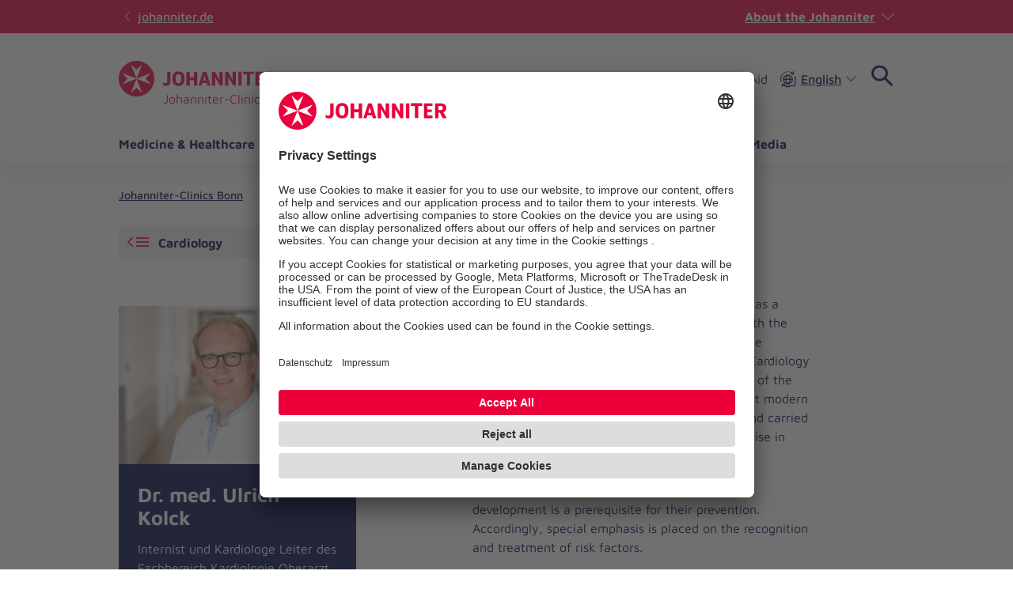

--- FILE ---
content_type: text/html; charset=utf-8
request_url: https://www.johanniter.de/en/the-johanniter-clinics/johanniter-clinics-bonn/medicine-healthcare/cardiology/
body_size: 11190
content:
<!DOCTYPE html>
<html lang="en" class="no-js">
<head>

<meta charset="utf-8">
<!-- 
	coding.powerful.systems. CPS GmbH - www.cps-it.de

	This website is powered by TYPO3 - inspiring people to share!
	TYPO3 is a free open source Content Management Framework initially created by Kasper Skaarhoj and licensed under GNU/GPL.
	TYPO3 is copyright 1998-2026 of Kasper Skaarhoj. Extensions are copyright of their respective owners.
	Information and contribution at https://typo3.org/
-->



<title>Cardiology</title>
<meta http-equiv="x-ua-compatible" content="ie=edge">
<meta name="generator" content="TYPO3 CMS">
<meta name="description" content="The Department of Cardiology deals with the structure and function of the heart and the circulatory system.">
<meta name="robots" content="index, follow">
<meta name="viewport" content="width=device-width, initial-scale=1.0">
<meta name="twitter:card" content="summary">
<meta name="rights" content="Website">
<meta name="contact" content="Website">
<meta name="revisit-after" content="5">
<meta name="compatible" content="ie=edge">
<meta name="apple-mobile-web-app-capable" content="yes">
<meta name="apple-mobile-web-app-status-bar-style" content="black">
<meta name="apple-mobile-web-app-title" content="App Title">
<meta name="msapplication-tilecolor" content="#ffffff">
<meta name="theme-color" content="#ffffff">
<meta name="google-site-verification" content="aRSRpm2P1ywB2ML6KYx1A25-bq_BstmddLdohkEL9NM">


<link rel="stylesheet" href="/typo3temp/assets/compressed/merged-4158951d9555f93f903a1103084e4aee.css?1769090509" media="all">




<script>
/*<![CDATA[*/
/*TS_inlineJS*/
            var htmlElement = document.documentElement;
            htmlElement.classList.remove('no-js');
            htmlElement.classList.add('js');

            window.projectSettings = {
                config: {
                    system:{ code: 'live' },
                    menu:{ url: 'https://www.johanniter.de/en/the-johanniter-clinics/johanniter-clinics-bonn/mobile_nav.html', current: 7678 }
                
                 }
            }
            

/*]]>*/
</script>

<link rel="preconnect" href="//app.usercentrics.eu">
            <link rel="preconnect" href="//api.usercentrics.eu">
            <link rel="preconnect" href="//privacy-proxy.usercentrics.eu">
            <link rel="preload" href="//app.usercentrics.eu/browser-ui/latest/loader.js" as="script">
            <link rel="preload" href="//privacy-proxy.usercentrics.eu/latest/uc-block.bundle.js" as="script">            <script id="usercentrics-cmp" src="https://app.usercentrics.eu/browser-ui/latest/loader.js" data-settings-id="JkIaPQ9CN" async></script>
            <script type="application/javascript" src="https://privacy-proxy.usercentrics.eu/latest/uc-block.bundle.js"></script>
            <script>
                uc.blockElements({
                  'S1pcEj_jZX': '.gmaps-container', // google maps
                  'BJz7qNsdj-7': '.c-iframe-video' // YouTube
                });
                uc.deactivateBlocking([
                ]);
            </script>            <!-- Google Tag Manager -->
            <script type="text/plain" data-usercentrics="Google Tag Manager">(function(w,d,s,l,i){w[l]=w[l]||[];w[l].push({'gtm.start':
            new Date().getTime(),event:'gtm.js'});var f=d.getElementsByTagName(s)[0],
            j=d.createElement(s),dl=l!='dataLayer'?'&l='+l:'';j.async=true;j.src=
            'https://www.googletagmanager.com/gtm.js?id='+i+dl;f.parentNode.insertBefore(j,f);
            })(window,document,'script','dataLayer','GTM-NX5SBT');</script>
            <!-- End Google Tag Manager -->            <script> (function(h,o,t,j,a,r){ h.hj=h.hj||function(){(h.hj.q=h.hj.q||[]).push(arguments)}; h._hjSettings={hjid:5275270,hjsv:6}; a=o.getElementsByTagName('head')[0]; r=o.createElement('script');r.async=1; r.src=t+h._hjSettings.hjid+j+h._hjSettings.hjsv; a.appendChild(r); })(window,document,'https://static.hotjar.com/c/hotjar-','.js?sv='); </script><script>var iconFile = "/_assets/bd25807df72cd806a96dd106cb76dd59/Icons/search-lupe.svg";</script>            <link rel="stylesheet" type="text/css" href="https://assets.eu.sitescdn.net/answers-search-bar/v1.6/answers.css"/>
            <script src="https://assets.eu.sitescdn.net/answers-search-bar/v1.6/answerstemplates.compiled.min.js"></script>            <script>
                function initAnswers() {
                    ANSWERS.init({
                        apiKey: "04384692b57bced50f0796a99ec41c75",experienceKey: "johanniter-kliniken-search",experienceVersion: "PRODUCTION",                        locale: "de",
                        cloudRegion: "eu",
                        businessId: "100004534",
                        templateBundle: TemplateBundle.default,
                        onReady: function() {
                            ANSWERS.addComponent("SearchBar", {
                                container: ".yext-search-form",
                                name: "search-bar",redirectUrl: "/johanniter-kliniken/suche",                                placeholderText: "Suchbegriff eingeben",
                                customIconUrl: iconFile
                            });
                            ANSWERS.addComponent("SearchBar", {
                                container: ".yext-search-form-mobile",
                                name: "search-bar-mobile",redirectUrl: "/johanniter-kliniken/suche",                                placeholderText: "Suchbegriff eingeben",
                                customIconUrl: iconFile
                            });                        },
                    });
                }
            </script>
            <script src="https://assets.eu.sitescdn.net/answers-search-bar/v1.6/answers.min.js" onload="initAnswers()" defer></script>            <script async src="https://access.eye-able.com/configs/www.johanniter.de.js"></script>            <link rel="shortcut icon" href="/_assets/bd25807df72cd806a96dd106cb76dd59/Icons/favicon.ico" type="image/x-icon">
            <link rel="apple-touch-icon" sizes="180x180" href="/_assets/bd25807df72cd806a96dd106cb76dd59/Icons/apple-touch-icon.png">
            <link rel="icon" type="image/png" sizes="32x32" href="/_assets/bd25807df72cd806a96dd106cb76dd59/Icons/favicon-32x32.png">
            <link rel="icon" type="image/png" sizes="16x16" href="/_assets/bd25807df72cd806a96dd106cb76dd59/Icons/favicon-16x16.png">
            <link rel="manifest" href="/site.webmanifest">
            <link rel="mask-icon" href="/_assets/bd25807df72cd806a96dd106cb76dd59/Icons/safari-pinned-tab.svg" color="#eb003c">
            <link rel="preload" href="/fe-assets/joh/base/fonts/maven-pro/maven-pro-v32-latin-regular.woff2" as="font" type="font/woff2" crossorigin="anonymous">
            <link rel="preload" href="/fe-assets/joh/base/fonts/maven-pro/maven-pro-v32-latin-500.woff2" as="font" type="font/woff2" crossorigin="anonymous">
            <link rel="preload" href="/fe-assets/joh/base/fonts/maven-pro/maven-pro-v32-latin-700.woff2" as="font" type="font/woff2" crossorigin="anonymous">
<link rel="canonical" href="https://www.johanniter.de/en/the-johanniter-clinics/johanniter-clinics-bonn/medicine-healthcare/cardiology/"/>

<link rel="alternate" hreflang="de-DE" href="https://www.johanniter.de/johanniter-kliniken/johanniter-kliniken-bonn/medizin-pflege/allgemeine-innere-medizin-waldkrankenhaus/kardiologie/"/>
<link rel="alternate" hreflang="en-US" href="https://www.johanniter.de/en/the-johanniter-clinics/johanniter-clinics-bonn/medicine-healthcare/cardiology/"/>
<link rel="alternate" hreflang="x-default" href="https://www.johanniter.de/johanniter-kliniken/johanniter-kliniken-bonn/medizin-pflege/allgemeine-innere-medizin-waldkrankenhaus/kardiologie/"/>
<script type="application/ld+json" id="ext-schema-jsonld">{"@context":"https://schema.org/","@type":"BreadcrumbList","itemListElement":[{"@type":"ListItem","item":{"@type":"WebPage","@id":"https://www.johanniter.de/en/the-johanniter-clinics/johanniter-clinics-bonn/"},"name":"Johanniter-Clinics Bonn","position":"1"},{"@type":"ListItem","item":{"@type":"WebPage","@id":"https://www.johanniter.de/en/the-johanniter-clinics/johanniter-clinics-bonn/medicine-healthcare/"},"name":"Medicine & Healthcare","position":"2"},{"@type":"ListItem","item":{"@type":"WebPage","@id":"https://www.johanniter.de/en/the-johanniter-clinics/johanniter-clinics-bonn/medicine-healthcare/general-internal-medicine-waldkrankenhaus/"},"name":"General Internal Medicine Waldkrankenhaus","position":"3"},{"@type":"ListItem","item":{"@type":"WebPage","@id":"https://www.johanniter.de/en/the-johanniter-clinics/johanniter-clinics-bonn/medicine-healthcare/cardiology/"},"name":"Cardiology","position":"4"}]}</script>
</head>
<body id="pageId_7678">

<div class="c-app page-layout-2col" id="top">
    

    
    <header class="c-header c-header--subsites js-header">
        <div class="c-header__wrapper">
            <div class="c-header__top">
                <div class="c-header__center-wrap">
                    <a href="https://www.johanniter.de/" target="_blank" title="back to the Johanniter home page" class="c-link u-icon u-icon:left u-icon--arrow-left u-icon--animate">
                        johanniter.de
                    </a>
                    <button class="c-about-trigger   c-link   u-icon u-icon:right u-icon--arrow-down   js-about-trigger"
                        type="button"
                        aria-expanded="false"
                    >
                        About the Johanniter
                    </button>
                </div>
            </div>

            <div class="c-header__body">
                <div class="c-header__center-wrap">
                    
    <div class="c-header__logo">
        <a href="/en/the-johanniter-clinics/johanniter-clinics-bonn/" title="back to the Johanniter home page" class="c-logo">

            
                    
                            
    <span class="c-logo__item c-logo__item--logo">
        
    <svg version="1.1" xmlns="http://www.w3.org/2000/svg" xmlns:xlink="http://www.w3.org/1999/xlink" x="0" y="0" width="200" height="45" viewBox="0, 0, 200, 45">
        <g>
            <g>
                <path d="M55.98,30.695 L55.98,27.104 C56.653,27.574 57.152,27.871 57.592,28.092 C58.027,28.308 58.47,28.4 58.908,28.4 C60.455,28.4 61.278,27.565 61.278,26.002 L61.278,13.767 L65.366,13.767 L65.366,26.178 C65.366,28.112 64.844,29.505 63.801,30.354 C62.759,31.204 61.472,31.628 59.942,31.628 C58.63,31.628 57.308,31.317 55.98,30.695 M67.827,22.519 C67.827,16.254 70.671,13.41 75.426,13.41 C80.685,13.41 83.151,16.404 83.151,22.519 C83.151,29.062 80.258,31.628 75.527,31.628 C70.52,31.628 67.827,28.76 67.827,22.519 M78.902,22.519 C78.902,18.398 77.795,16.699 75.425,16.699 C73.185,16.699 72.051,18.475 72.051,22.519 C72.051,26.564 73.313,28.339 75.58,28.339 C77.795,28.339 78.902,26.666 78.902,22.519 M85.621,13.76 L89.673,13.76 L89.673,20.851 L95.107,20.851 L95.107,13.76 L99.184,13.76 L99.184,31.279 L95.107,31.279 L95.107,24.318 L89.673,24.318 L89.673,31.279 L85.621,31.279 z M116.144,31.278 L110.733,13.76 L106.431,13.76 L100.863,31.278 L104.58,31.278 L105.559,27.888 L111.1,27.888 L112.093,31.278 z M110.183,24.761 L106.462,24.761 L108.308,18.363 z M148.088,13.76 L148.088,31.279 L144.745,31.279 L138.603,20.615 L138.603,31.279 L134.55,31.279 L134.55,13.76 L138.314,13.76 L144.037,24.187 L144.037,13.76 z M131.36,13.76 L131.36,31.279 L128.02,31.279 L121.876,20.615 L121.876,31.279 L117.823,31.279 L117.823,13.76 L121.587,13.76 L127.309,24.187 L127.309,13.76 z M151.283,13.76 L155.332,13.76 L155.332,31.279 L151.283,31.279 z M161.946,16.835 L157.347,16.835 L157.347,13.76 L170.701,13.76 L170.701,16.835 L166.023,16.835 L166.023,31.278 L161.946,31.278 z M195.84,24.307 C196.919,23.958 197.817,23.392 198.444,22.423 C199.074,21.452 199.35,20.439 199.35,19.302 C199.35,17.466 198.797,16.084 197.697,15.157 C196.593,14.23 195.039,13.76 193.029,13.76 L186.01,13.76 L186.01,31.278 L190.036,31.278 L190.036,24.836 L191.814,24.836 L195.135,31.279 L199.98,31.279 z M192.788,21.661 L190.036,21.661 L190.036,16.837 L192.971,16.837 C193.578,16.837 194.235,16.996 194.651,17.412 C195.036,17.795 195.229,18.455 195.229,19.19 C195.229,20.771 194.415,21.661 192.788,21.661 M172.667,31.279 L182.973,31.279 L182.973,28.2 L176.718,28.2 L176.718,24.058 L181.949,24.058 L181.949,20.953 L176.718,20.953 L176.718,16.837 L182.973,16.837 L182.973,13.76 L172.667,13.76 z M44.98,22.499 C44.98,34.914 34.915,44.979 22.5,44.979 C10.085,44.979 0.02,34.914 0.02,22.499 C0.02,10.084 10.085,0.019 22.5,0.019 C34.915,0.019 44.98,10.084 44.98,22.499" fill="#EB003C"/>
                <path d="M22.5,22.499 L4.327,15.428 L11.171,22.499 L4.327,29.571 z M22.5,22.499 L40.673,29.571 L33.829,22.499 L40.673,15.428 z M22.5,22.499 L15.429,40.673 L22.5,33.828 L29.571,40.673 z M22.5,22.499 L29.571,4.326 L22.5,11.17 L15.429,4.326 z" fill="#FFFFFF"/>
            </g>
        </g>
    </svg>

    </span>
    <span class="c-logo__item c-logo__item--figurative-mark">
        
    <svg xmlns="http://www.w3.org/2000/svg" viewBox="0 0 32 32" width="32" height="32"><path d="M16 0a16 16 0 1016 16A16 16 0 0016 0" fill="#eb003c"/><path d="M21.07 29L16 24.09 10.77 29 16 16 3 21.14 8 16l-5-5.12L16 16 10.77 3.07 16 8l5.07-5L16 16l13-5.1-5 5.1 5 5.17L16 16z" fill="#fff"/></svg>

    </span>
    
         <span class="c-logo__orga">
            
    Johanniter-Clinics Bonn

        </span>
    

                        
                
        </a>
    </div>

                    

        <nav class="c-menu-service c-menu-service--top" aria-label="Service-Navigation">
            <ul class="c-menu-service__list">
                
                    <li class="c-menu-service__item">
                        
        
                <a href="/en/the-johanniter-clinics/johanniter-clinics-bonn/career/" title="Career" class="c-menu-service__link"> Career </a>
            
    
                    </li>
                
                    <li class="c-menu-service__item">
                        
        
                <a href="/en/the-johanniter-clinics/johanniter-clinics-bonn/contact/" title="Contact" class="c-menu-service__link"> Contact </a>
            
    
                    </li>
                
                    <li class="c-menu-service__item">
                        
        
                <a href="/en/the-johanniter-clinics/johanniter-clinics-bonn/welcome-to-the-johanniter-clinics-bonn/donate-to-the-johanniter-clinics-bonn/" title="Donate" class="c-menu-service__link"> Donate </a>
            
    
                    </li>
                
                    <li class="c-menu-service__item">
                        
        
                <a href="/en/the-johanniter-clinics/johanniter-clinics-bonn/welcome-to-the-johanniter-clinics-bonn/" title="About us" class="c-menu-service__link"> About us </a>
            
    
                    </li>
                
                
                    
        <li class="c-menu-service__item">
            <a href="#" class="c-menu-service__link u-icon u-icon:left u-icon--accessibility-human eyeAble_customToolOpenerClass" title="Visual Aid" aria-label="Visual Aid"> Visual Aid </a>
        </li>
    
                
                

        
                <li class="c-menu-service__item">
                    <div class="c-language-switch js-language-switch">
                        
                            
                        
                            
                                    <!-- trigger -->
                                    <i class="o-icon-font o-icon-font--language" aria-hidden="true"></i>
                                    <button class="c-language-switch__button c-link u-icon u-icon:right" type="button" aria-haspopup="true" aria-expanded="false" aria-label="The actual language is English. Select your favourite language.">
                                        <span class="active">English</span>
                                        <i class="o-icon-font o-icon-font--arrow-down" aria-hidden="true"></i>
                                    </button>
                                
                        
                            
                        
                            
                        
                            
                        
                        <!-- list -->
                        <ul class="c-language-switch__list">
                            
                                
                                    <li class="c-language-switch__item">
                                        
                                                <a href="/johanniter-kliniken/johanniter-kliniken-bonn/medizin-pflege/allgemeine-innere-medizin-waldkrankenhaus/kardiologie/" hreflang="de-DE" class="c-language-switch__link"> Deutsch </a>
                                            
                                    </li>
                                
                            
                                
                                    <li class="c-language-switch__item">
                                        
                                                <a href="/en/the-johanniter-clinics/johanniter-clinics-bonn/medicine-healthcare/cardiology/" hreflang="en-US" class="c-language-switch__link active" aria-current="true"> English </a>
                                            
                                    </li>
                                
                            
                                
                            
                                
                            
                                
                            
                        </ul>
                    </div>
                </li>
            
        <li class="c-menu-service__item">
            
        <!-- trigger search -->
        <div class="js-search-wrapper c-search-wrapper">
            <div class="js-search-dialog c-search-dialog">
                <div id="search-popup" role="search">
                    <div class="yext-search-form" id="yext-desktop"></div>
                </div>
            </div>
            <button
                class="c-search-trigger js-search-trigger c-button-icon-only"
                data-label-open="Open search box"
                data-label-close="Close search box"
                aria-label="Search box"
                title="Open search box"
                type="button"
                aria-haspopup="true"
                aria-expanded="false"
                aria-controls="search-popup"
            >
                <span class="c-loupe">
                    <span class="c-loupe__circle"></span>
                    <span class="c-loupe__line:1"></span>
                    <span class="c-loupe__line:2"></span>
                </span>
            </button>
        </div>
    
        </li>
    

            </ul>
        </nav>
    

                    

        <ul class="c-mobile-nav-bar">
            
                <li class="c-mobile-nav-bar__item">
                    <button class="c-button-icon-only c-button--default u-icon u-icon-size@md u-icon--accessibility-human eyeAble_customToolOpenerClass" aria-label="Visual Aid" title="Visual Aid" type="button"></button>
                </li>
            
            <li class="c-mobile-nav-bar__item">
                <div class="js-search-wrapper c-search-wrapper">
                    <div class="js-search-dialog c-search-dialog">
                        <div id="search-popup-m" role="search">
                            <div class="yext-search-form-mobile" id="yext-mobile"></div>
                        </div>
                    </div>
                    <button class="c-search-trigger js-search-trigger c-button-icon-only"
                            data-label-open="Suche öffnen"
                            data-label-close="Suche schließen"
                            aria-label="Suche"
                            title="Suche öffnen"
                            type="button" aria-haspopup="true" aria-expanded="false" aria-controls="search-popup-m">
                        <span class="c-loupe">
                            <span class="c-loupe__circle"></span>
                            <span class="c-loupe__line:1"></span>
                            <span class="c-loupe__line:2"></span>
                        </span>
                    </button>
                </div>
            </li>
            <li class="c-mobile-nav-bar__item">
                <!-- trigger mm-menu -->
                <button class="c-mm-trigger js-mm-trigger">
                    <span class="u-accessibility">Open main navigation</span>
                    <span class="c-burger" aria-hidden="true">
                        <span class="c-burger__line c-burger__line--top"></span>
                        <span class="c-burger__line c-burger__line--center"></span>
                        <span class="c-burger__line c-burger__line--bottom"></span>
                    </span>
                </button>
            </li>
        </ul>
    

                </div>
            </div>
            <div class="c-header__bottom">
                <div class="c-header__center-wrap">
                    

    
    
        <nav
                class="c-menu-main c-menu-main--subsites js-menu-main"
                aria-label="Main navigation"
        >
            <ul class="c-menu-main__list c-menu-main__list--lvl0">
                
                    <li class="c-menu-main__item c-menu-main__item--lvl0">
                        
    <button
            class="c-menu-main__toggle js-toggle-nxtlvl"
            data-level="0"
            id="accessible-dropdown-17507"
            aria-controls="accessible-megamenu-17507"
            aria-expanded="false"
    >
        Medicine &amp; Healthcare
        
    </button>

                        
    
            
    <div
            class="c-menu-mega"
            id="accessible-megamenu-17507"
            role="region"
            aria-expanded="false"
            aria-hidden="true"
            aria-labelledby="accessible-dropdown-17507"
    >
        
        

        <div class="c-menu-mega__inner">
            <div class="c-menu-mega__left c-menu-mega__left--3c">
                <h3 class="c-menu-mega__title u-typo:xl u-typo:bold">
                    <a
                            href="/en/the-johanniter-clinics/johanniter-clinics-bonn/medicine-healthcare/"
                            title="Medicine &amp; Healthcare"
                            class="c-link u-icon u-icon:right u-icon--arrow-right u-icon--animate"
                            
                    >
                        Medicine &amp; Healthcare
                    </a>
                </h3>
                
            </div>
        </div>
        <button
                tabindex="-1"
                class="c-button-icon-only c-button--circle u-icon u-icon--close c-close-btn"
                type="button"
                aria-label="Close menu"
        >
            Close menu
        </button>
    </div>

        

                    </li>
                
                    <li class="c-menu-main__item c-menu-main__item--lvl0">
                        
    <button
            class="c-menu-main__toggle js-toggle-nxtlvl"
            data-level="0"
            id="accessible-dropdown-6236"
            aria-controls="accessible-megamenu-6236"
            aria-expanded="false"
    >
        Medical Centres
        
    </button>

                        
    
            
    <div
            class="c-menu-mega"
            id="accessible-megamenu-6236"
            role="region"
            aria-expanded="false"
            aria-hidden="true"
            aria-labelledby="accessible-dropdown-6236"
    >
        <div class="c-menu-mega__inner">
            <div class="c-menu-mega__left c-menu-mega__left--1c-2c">
                <h3 class="c-menu-mega__title u-typo:xl u-typo:bold">
                    <a
                            href="/en/the-johanniter-clinics/johanniter-clinics-bonn/interdisciplinary-medical-centres/"
                            title="Medical Centres"
                            class="c-link u-icon u-icon:right u-icon--arrow-right u-icon--animate"
                    >
                        Medical Centres
                    </a>
                </h3>
                
                    <ul class="c-menu-mega__list c-menu-mega__list--lvl1">
                        
                            <li class="c-menu-mega__list__item c-menu-mega__list__item--lvl1">
                                
    
    

    <a
            href="/en/the-johanniter-clinics/johanniter-clinics-bonn/interdisciplinary-medical-centres/obesity-centre/"
            title="Obesity Centre"
            tabindex="-1"
            class="c-menu-mega__list__link c-link u-icon u-icon:right u-icon--arrow-right u-icon--animate"
            data-level="1"
            
    >
        Obesity Centre
        
    </a>

                            </li>
                        
                            <li class="c-menu-mega__list__item c-menu-mega__list__item--lvl1">
                                
    
    

    <a
            href="/en/the-johanniter-clinics/johanniter-clinics-bonn/interdisciplinary-medical-centres/geriatric-trauma-centre/"
            title="Geriatric Trauma Centre"
            tabindex="-1"
            class="c-menu-mega__list__link c-link u-icon u-icon:right u-icon--arrow-right u-icon--animate"
            data-level="1"
            
    >
        Geriatric Trauma Centre
        
    </a>

                            </li>
                        
                            <li class="c-menu-mega__list__item c-menu-mega__list__item--lvl1">
                                
    
    

    <a
            href="/en/the-johanniter-clinics/johanniter-clinics-bonn/interdisciplinary-medical-centres/outpatient-centre-at-johanniter-krankenhaus/"
            title="Outpatient Centre at Johanniter Krankenhaus"
            tabindex="-1"
            class="c-menu-mega__list__link c-link u-icon u-icon:right u-icon--arrow-right u-icon--animate"
            data-level="1"
            
    >
        Outpatient Centre at Johanniter Krankenhaus
        
    </a>

                            </li>
                        
                            <li class="c-menu-mega__list__item c-menu-mega__list__item--lvl1">
                                
    
    

    <a
            href="/en/the-johanniter-clinics/johanniter-clinics-bonn/interdisciplinary-medicial-centres/breast-cancer-centre/"
            title="Breast Cancer Centre"
            tabindex="-1"
            class="c-menu-mega__list__link c-link u-icon u-icon:right u-icon--arrow-right u-icon--animate"
            data-level="1"
            
    >
        Breast Cancer Centre
        
    </a>

                            </li>
                        
                            <li class="c-menu-mega__list__item c-menu-mega__list__item--lvl1">
                                
    
    

    <a
            href="/en/the-johanniter-clinics/johanniter-clinics-bonn/interdisciplinary-medicial-centres/colorectal-cancer-centre/"
            title="Colorectal Cancer Centre"
            tabindex="-1"
            class="c-menu-mega__list__link c-link u-icon u-icon:right u-icon--arrow-right u-icon--animate"
            data-level="1"
            
    >
        Colorectal Cancer Centre
        
    </a>

                            </li>
                        
                            <li class="c-menu-mega__list__item c-menu-mega__list__item--lvl1">
                                
    
    

    <a
            href="/en/the-johanniter-clinics/johanniter-clinics-bonn/interdisciplinary-medical-centres/head-and-neck-tumour-centre/"
            title="Head and Neck Tumour Centre"
            tabindex="-1"
            class="c-menu-mega__list__link c-link u-icon u-icon:right u-icon--arrow-right u-icon--animate"
            data-level="1"
            
    >
        Head and Neck Tumour Centre
        
    </a>

                            </li>
                        
                            <li class="c-menu-mega__list__item c-menu-mega__list__item--lvl1">
                                
    
    

    <a
            href="/en/the-johanniter-clinics/johanniter-clinics-bonn/interdisciplinary-medical-centres/leukaemia-and-lymphoma-centre-bonn/-rhein-sieg/"
            title="Leukaemia and Lymphoma Centre Bonn/ Rhein-Sieg"
            tabindex="-1"
            class="c-menu-mega__list__link c-link u-icon u-icon:right u-icon--arrow-right u-icon--animate"
            data-level="1"
            
    >
        Leukaemia and Lymphoma Centre Bonn/ Rhein-Sieg
        
    </a>

                            </li>
                        
                            <li class="c-menu-mega__list__item c-menu-mega__list__item--lvl1">
                                
    
    

    <a
            href="/en/the-johanniter-clinics/johanniter-clinics-bonn/interdisciplinary-medical-centres/lung-cancer-centre/"
            title="Lung Cancer Centre"
            tabindex="-1"
            class="c-menu-mega__list__link c-link u-icon u-icon:right u-icon--arrow-right u-icon--animate"
            data-level="1"
            
    >
        Lung Cancer Centre
        
    </a>

                            </li>
                        
                            <li class="c-menu-mega__list__item c-menu-mega__list__item--lvl1">
                                
    
    

    <a
            href="/en/the-johanniter-clinics/johanniter-clinics-bonn/interdisciplinary-medical-centres/oncology-centre-cancer-centre/"
            title="Oncology Centre (Cancer Centre)"
            tabindex="-1"
            class="c-menu-mega__list__link c-link u-icon u-icon:right u-icon--arrow-right u-icon--animate"
            data-level="1"
            
    >
        Oncology Centre (Cancer Centre)
        
    </a>

                            </li>
                        
                            <li class="c-menu-mega__list__item c-menu-mega__list__item--lvl1">
                                
    
    

    <a
            href="/en/the-johanniter-clinics/johanniter-clinics-bonn/interdisciplinary-medical-centres/oesophagus-centre-bonn/-rhein-sieg/"
            title="Oesophagus Centre Bonn/ Rhein-Sieg"
            tabindex="-1"
            class="c-menu-mega__list__link c-link u-icon u-icon:right u-icon--arrow-right u-icon--animate"
            data-level="1"
            
    >
        Oesophagus Centre Bonn/ Rhein-Sieg
        
    </a>

                            </li>
                        
                            <li class="c-menu-mega__list__item c-menu-mega__list__item--lvl1">
                                
    
    

    <a
            href="/en/the-johanniter-clinics/johanniter-clinics-bonn/interdisciplinary-medical-centres/pancreatic-cancer-centre-bonn/rhein-sieg/"
            title="Pancreatic Cancer Centre Bonn/Rhein-Sieg"
            tabindex="-1"
            class="c-menu-mega__list__link c-link u-icon u-icon:right u-icon--arrow-right u-icon--animate"
            data-level="1"
            
    >
        Pancreatic Cancer Centre Bonn/Rhein-Sieg
        
    </a>

                            </li>
                        
                            <li class="c-menu-mega__list__item c-menu-mega__list__item--lvl1">
                                
    
    

    <a
            href="/en/the-johanniter-clinics/johanniter-clinics-bonn/interdisciplinary-medical-centres/prostate-cancer-centre/"
            title="Prostate Cancer Centre"
            tabindex="-1"
            class="c-menu-mega__list__link c-link u-icon u-icon:right u-icon--arrow-right u-icon--animate"
            data-level="1"
            
    >
        Prostate Cancer Centre
        
    </a>

                            </li>
                        
                            <li class="c-menu-mega__list__item c-menu-mega__list__item--lvl1">
                                
    
    

    <a
            href="/en/the-johanniter-clinics/johanniter-clinics-bonn/interdisciplinary-medical-centres/reference-centre-for-thyroid-and-parathyroid-surgery/"
            title="Reference Centre for Thyroid and Parathyroid Surgery"
            tabindex="-1"
            class="c-menu-mega__list__link c-link u-icon u-icon:right u-icon--arrow-right u-icon--animate"
            data-level="1"
            
    >
        Reference Centre for Thyroid and Parathyroid Surgery
        
    </a>

                            </li>
                        
                            <li class="c-menu-mega__list__item c-menu-mega__list__item--lvl1">
                                
    
    

    <a
            href="/en/the-johanniter-clinics/johanniter-clinics-bonn/interdisciplinary-medical-centres/training-centre-for-applied-emergency-medicine-and-medical-simulation/"
            title="Training Centre for Applied Emergency Medicine and Medical Simulation"
            tabindex="-1"
            class="c-menu-mega__list__link c-link u-icon u-icon:right u-icon--arrow-right u-icon--animate"
            data-level="1"
            
    >
        Training Centre for Applied Emergency Medicine and Medical Simulation
        
    </a>

                            </li>
                        
                            <li class="c-menu-mega__list__item c-menu-mega__list__item--lvl1">
                                
    
    

    <a
            href="/en/the-johanniter-clinics/johanniter-clinics-bonn/interdisciplinary-medical-centres/trauma-centre/"
            title="Trauma Centre"
            tabindex="-1"
            class="c-menu-mega__list__link c-link u-icon u-icon:right u-icon--arrow-right u-icon--animate"
            data-level="1"
            
    >
        Trauma Centre
        
    </a>

                            </li>
                        
                            <li class="c-menu-mega__list__item c-menu-mega__list__item--lvl1">
                                
    
    

    <a
            href="/en/the-johanniter-clinics/johanniter-clinics-bonn/interdisciplinary-medical-centres/visceral-medicine-centre-abdominal-centre/"
            title="Visceral Medicine Centre (Abdominal Centre)"
            tabindex="-1"
            class="c-menu-mega__list__link c-link u-icon u-icon:right u-icon--arrow-right u-icon--animate"
            data-level="1"
            
    >
        Visceral Medicine Centre (Abdominal Centre)
        
    </a>

                            </li>
                        
                            <li class="c-menu-mega__list__item c-menu-mega__list__item--lvl1">
                                
    
    

    <a
            href="/en/the-johanniter-clinics/johanniter-clinics-bonn/interdisciplinary-medical-centres/centre-for-minimally-invasive-surgery/"
            title="Centre for Minimally Invasive Surgery"
            tabindex="-1"
            class="c-menu-mega__list__link c-link u-icon u-icon:right u-icon--arrow-right u-icon--animate"
            data-level="1"
            
    >
        Centre for Minimally Invasive Surgery
        
    </a>

                            </li>
                        
                    </ul>
                
            </div>
            <div class="c-menu-mega__right">
                <h3 class="u-typo:xl u-typo:bold">
                    Quick start
                </h3>
                <ul class="c-menu-mega__teaser-list">
                    
                        
    <li class="c-menu-mega__teaser-list__item">
        <div class="c-teaser c-teaser--fancy">
            <a
                    class="c-block-link"
                    href=""
                    title=""
            >
                
            </a>
            <div class="c-teaser__img">
                <figure class="c-figure">
                    <div class="c-figure__inner">
                        <picture>
                            <source srcset= "https://assets.johanniter.de/assets/_processed_/f/8/csm_1280x853_0aaa5061b4.png" media="(min-width: 320px)">
                            <source srcset= "https://assets.johanniter.de/assets/_processed_/f/8/csm_1280x853_e54fa714f5.png">
                            <img
                                    class="c-img"
                                    src= "https://assets.johanniter.de/assets/_processed_/f/8/csm_1280x853_e0acd5049d.png"
                                    alt=""
                                    title=""
                                    width="1279"
                                    height="853"
                                    loading="lazy"
                            >
                        </picture>

                        
                            <div class="c-copyright">
                                <div class="c-copyright__text">&copy; Urheberrecht</div>
                            </div>
                        
                    </div>
                </figure>
            </div>

            <div class="c-teaser__content">
                <div class="c-copy">
                    <h3 class="c-copy__headline u-typo:xl u-typo:bold"></h3>
                </div>
            </div>
        </div>
    </li>

                    
                </ul>
            </div>
        </div>
        <button
                tabindex="-1"
                class="c-button-icon-only c-button--circle u-icon u-icon--close c-close-btn"
                type="button"
                aria-label="Close menu"
        >
            Close menu
        </button>
    </div>

        

                    </li>
                
                    <li class="c-menu-main__item c-menu-main__item--lvl0">
                        
    <button
            class="c-menu-main__toggle js-toggle-nxtlvl"
            data-level="0"
            id="accessible-dropdown-7724"
            aria-controls="accessible-megamenu-7724"
            aria-expanded="false"
    >
        Patient Services
        
    </button>

                        
    
            
    <div
            class="c-menu-mega"
            id="accessible-megamenu-7724"
            role="region"
            aria-expanded="false"
            aria-hidden="true"
            aria-labelledby="accessible-dropdown-7724"
    >
        
        

        <div class="c-menu-mega__inner">
            <div class="c-menu-mega__left c-menu-mega__left--3c">
                <h3 class="c-menu-mega__title u-typo:xl u-typo:bold">
                    <a
                            href="/en/the-johanniter-clinics/johanniter-clinics-bonn/patient-services/"
                            title="Patient Services"
                            class="c-link u-icon u-icon:right u-icon--arrow-right u-icon--animate"
                            
                    >
                        Patient Services
                    </a>
                </h3>
                
                    <ul class="c-menu-mega__list c-menu-mega__list--lvl1">
                        
                            <li class="c-menu-mega__list__item c-menu-mega__list__item--lvl1">
                                
    
    

    <a
            href="/en/the-johanniter-clinics/johanniter-clinics-bonn/patient-services/preparation-and-admission/"
            title="Preparation and Admission"
            tabindex="-1"
            class="c-menu-mega__list__link c-link u-icon u-icon:right u-icon--arrow-right u-icon--animate"
            data-level="1"
            
    >
        Preparation and Admission
        
    </a>

                            </li>
                        
                            <li class="c-menu-mega__list__item c-menu-mega__list__item--lvl1">
                                
    
    

    <a
            href="/en/the-johanniter-clinics/johanniter-clinics-bonn/patient-services/our-additional-hospital-services-and-benefits/"
            title="Additional Hospital Services &amp; Benefits"
            tabindex="-1"
            class="c-menu-mega__list__link c-link u-icon u-icon:right u-icon--arrow-right u-icon--animate"
            data-level="1"
            
    >
        Additional Hospital Services &amp; Benefits
        
    </a>

                            </li>
                        
                            <li class="c-menu-mega__list__item c-menu-mega__list__item--lvl1">
                                
    
    

    <a
            href="/en/the-johanniter-clinics/johanniter-clinics-bonn/patient-services/patient-discharge/"
            title="Patient Discharge"
            tabindex="-1"
            class="c-menu-mega__list__link c-link u-icon u-icon:right u-icon--arrow-right u-icon--animate"
            data-level="1"
            
    >
        Patient Discharge
        
    </a>

                            </li>
                        
                            <li class="c-menu-mega__list__item c-menu-mega__list__item--lvl1">
                                
    
    

    <a
            href="/en/the-johanniter-clinics/johanniter-clinics-bonn/patient-services/directions-and-parking/"
            title="Directions and Parking"
            tabindex="-1"
            class="c-menu-mega__list__link c-link u-icon u-icon:right u-icon--arrow-right u-icon--animate"
            data-level="1"
            
    >
        Directions and Parking
        
    </a>

                            </li>
                        
                            <li class="c-menu-mega__list__item c-menu-mega__list__item--lvl1">
                                
    
    

    <a
            href="/en/the-johanniter-clinics/johanniter-clinics-bonn/patient-services/social-services-waldkrankenhaus-and-johanniter-krankenhaus/"
            title="Social Service"
            tabindex="-1"
            class="c-menu-mega__list__link c-link u-icon u-icon:right u-icon--arrow-right u-icon--animate"
            data-level="1"
            
    >
        Social Service
        
    </a>

                            </li>
                        
                            <li class="c-menu-mega__list__item c-menu-mega__list__item--lvl1">
                                
    
    

    <a
            href="/en/the-johanniter-clinics/johanniter-clinics-bonn/patient-services/pastoral-care/"
            title="Pastoral Care"
            tabindex="-1"
            class="c-menu-mega__list__link c-link u-icon u-icon:right u-icon--arrow-right u-icon--animate"
            data-level="1"
            
    >
        Pastoral Care
        
    </a>

                            </li>
                        
                            <li class="c-menu-mega__list__item c-menu-mega__list__item--lvl1">
                                
    
    

    <a
            href="/en/the-johanniter-clinics/johanniter-clinics-bonn/patient-services/praise-and-complaint-management/"
            title="Praise and Complaint Management"
            tabindex="-1"
            class="c-menu-mega__list__link c-link u-icon u-icon:right u-icon--arrow-right u-icon--animate"
            data-level="1"
            
    >
        Praise and Complaint Management
        
    </a>

                            </li>
                        
                    </ul>
                
            </div>
        </div>
        <button
                tabindex="-1"
                class="c-button-icon-only c-button--circle u-icon u-icon--close c-close-btn"
                type="button"
                aria-label="Close menu"
        >
            Close menu
        </button>
    </div>

        

                    </li>
                
                    <li class="c-menu-main__item c-menu-main__item--lvl0">
                        
    <button
            class="c-menu-main__toggle js-toggle-nxtlvl"
            data-level="0"
            id="accessible-dropdown-6240"
            aria-controls="accessible-megamenu-6240"
            aria-expanded="false"
    >
        In an Emergency
        
    </button>

                        
    
            
    <div
            class="c-menu-mega"
            id="accessible-megamenu-6240"
            role="region"
            aria-expanded="false"
            aria-hidden="true"
            aria-labelledby="accessible-dropdown-6240"
    >
        
        

        <div class="c-menu-mega__inner">
            <div class="c-menu-mega__left c-menu-mega__left--3c">
                <h3 class="c-menu-mega__title u-typo:xl u-typo:bold">
                    <a
                            href="/en/the-johanniter-clinics/johanniter-clinics-bonn/in-case-of-an-emergency/"
                            title="In an Emergency"
                            class="c-link u-icon u-icon:right u-icon--arrow-right u-icon--animate"
                            
                    >
                        In an Emergency
                    </a>
                </h3>
                
                    <ul class="c-menu-mega__list c-menu-mega__list--lvl1">
                        
                            <li class="c-menu-mega__list__item c-menu-mega__list__item--lvl1">
                                
    
    

    <a
            href="/en/the-johanniter-clinics/johanniter-clinics-bonn/in-case-of-an-emergency/"
            title="24h: +49 (228) 543 3009 (Emergency room) Johanniter-Krankenhaus"
            tabindex="-1"
            class="c-menu-mega__list__link c-link u-icon u-icon:right u-icon--arrow-right u-icon--animate"
            data-level="1"
            
    >
        24h: +49 (228) 543 3009 (Emergency room) Johanniter-Krankenhaus
        
    </a>

                            </li>
                        
                            <li class="c-menu-mega__list__item c-menu-mega__list__item--lvl1">
                                
    
    

    <a
            href="/en/the-johanniter-clinics/johanniter-clinics-bonn/in-case-of-an-emergency/"
            title="24h: +49 (228) 383 930 (Emergency Room) Waldkrankenhaus"
            tabindex="-1"
            class="c-menu-mega__list__link c-link u-icon u-icon:right u-icon--arrow-right u-icon--animate"
            data-level="1"
            
    >
        24h: +49 (228) 383 930 (Emergency Room) Waldkrankenhaus
        
    </a>

                            </li>
                        
                            <li class="c-menu-mega__list__item c-menu-mega__list__item--lvl1">
                                
    
    

    <a
            href="/en/the-johanniter-clinics/johanniter-clinics-bonn/in-case-of-an-emergency/"
            title="SOS call 112"
            tabindex="-1"
            class="c-menu-mega__list__link c-link u-icon u-icon:right u-icon--arrow-right u-icon--animate"
            data-level="1"
            
    >
        SOS call 112
        
    </a>

                            </li>
                        
                    </ul>
                
            </div>
        </div>
        <button
                tabindex="-1"
                class="c-button-icon-only c-button--circle u-icon u-icon--close c-close-btn"
                type="button"
                aria-label="Close menu"
        >
            Close menu
        </button>
    </div>

        

                    </li>
                
                    <li class="c-menu-main__item c-menu-main__item--lvl0">
                        
    <button
            class="c-menu-main__toggle js-toggle-nxtlvl"
            data-level="0"
            id="accessible-dropdown-7751"
            aria-controls="accessible-megamenu-7751"
            aria-expanded="false"
    >
        Social Media
        
    </button>

                        
    
            
    <div
            class="c-menu-mega"
            id="accessible-megamenu-7751"
            role="region"
            aria-expanded="false"
            aria-hidden="true"
            aria-labelledby="accessible-dropdown-7751"
    >
        <div class="c-menu-mega__inner">
            <div class="c-menu-mega__left c-menu-mega__left--1c-2c">
                <h3 class="c-menu-mega__title u-typo:xl u-typo:bold">
                    <a
                            href="/en/the-johanniter-clinics/johanniter-clinics-bonn/social-media/"
                            title="Social Media"
                            class="c-link u-icon u-icon:right u-icon--arrow-right u-icon--animate"
                    >
                        Social Media
                    </a>
                </h3>
                
            </div>
            <div class="c-menu-mega__right">
                <h3 class="u-typo:xl u-typo:bold">
                    Quick start
                </h3>
                <ul class="c-menu-mega__teaser-list">
                    
                        
    <li class="c-menu-mega__teaser-list__item">
        <div class="c-teaser c-teaser--fancy">
            <a
                    class="c-block-link"
                    href=""
                    title="[Translate to English:] "
            >
                [Translate to English:] 
            </a>
            <div class="c-teaser__img">
                <figure class="c-figure">
                    <div class="c-figure__inner">
                        <picture>
                            <source srcset= "https://assets.johanniter.de/assets/_processed_/2/3/csm_2012_Posaunen_am_WK_440e236536.jpg" media="(min-width: 320px)">
                            <source srcset= "https://assets.johanniter.de/assets/_processed_/2/3/csm_2012_Posaunen_am_WK_abe0399b91.jpg">
                            <img
                                    class="c-img"
                                    src= "https://assets.johanniter.de/assets/_processed_/2/3/csm_2012_Posaunen_am_WK_92eec3095e.jpg"
                                    alt="[Translate to English:] "
                                    title="[Translate to English:] "
                                    width="1280"
                                    height="617"
                                    loading="lazy"
                            >
                        </picture>

                        
                    </div>
                </figure>
            </div>

            <div class="c-teaser__content">
                <div class="c-copy">
                    <h3 class="c-copy__headline u-typo:xl u-typo:bold">[Translate to English:] </h3>
                </div>
            </div>
        </div>
    </li>

                    
                </ul>
            </div>
        </div>
        <button
                tabindex="-1"
                class="c-button-icon-only c-button--circle u-icon u-icon--close c-close-btn"
                type="button"
                aria-label="Close menu"
        >
            Close menu
        </button>
    </div>

        

                    </li>
                
            </ul>
            <span class="c-menu-main__target" aria-hidden="true"></span>
        </nav>
    


                </div>
            </div>
        </div>
    </header>
    <div class="c-print-logo u-display-none">
        
                
    <svg version="1.1" xmlns="http://www.w3.org/2000/svg" xmlns:xlink="http://www.w3.org/1999/xlink" x="0" y="0" width="200" height="45" viewBox="0, 0, 200, 45">
        <g>
            <g>
                <path d="M55.98,30.695 L55.98,27.104 C56.653,27.574 57.152,27.871 57.592,28.092 C58.027,28.308 58.47,28.4 58.908,28.4 C60.455,28.4 61.278,27.565 61.278,26.002 L61.278,13.767 L65.366,13.767 L65.366,26.178 C65.366,28.112 64.844,29.505 63.801,30.354 C62.759,31.204 61.472,31.628 59.942,31.628 C58.63,31.628 57.308,31.317 55.98,30.695 M67.827,22.519 C67.827,16.254 70.671,13.41 75.426,13.41 C80.685,13.41 83.151,16.404 83.151,22.519 C83.151,29.062 80.258,31.628 75.527,31.628 C70.52,31.628 67.827,28.76 67.827,22.519 M78.902,22.519 C78.902,18.398 77.795,16.699 75.425,16.699 C73.185,16.699 72.051,18.475 72.051,22.519 C72.051,26.564 73.313,28.339 75.58,28.339 C77.795,28.339 78.902,26.666 78.902,22.519 M85.621,13.76 L89.673,13.76 L89.673,20.851 L95.107,20.851 L95.107,13.76 L99.184,13.76 L99.184,31.279 L95.107,31.279 L95.107,24.318 L89.673,24.318 L89.673,31.279 L85.621,31.279 z M116.144,31.278 L110.733,13.76 L106.431,13.76 L100.863,31.278 L104.58,31.278 L105.559,27.888 L111.1,27.888 L112.093,31.278 z M110.183,24.761 L106.462,24.761 L108.308,18.363 z M148.088,13.76 L148.088,31.279 L144.745,31.279 L138.603,20.615 L138.603,31.279 L134.55,31.279 L134.55,13.76 L138.314,13.76 L144.037,24.187 L144.037,13.76 z M131.36,13.76 L131.36,31.279 L128.02,31.279 L121.876,20.615 L121.876,31.279 L117.823,31.279 L117.823,13.76 L121.587,13.76 L127.309,24.187 L127.309,13.76 z M151.283,13.76 L155.332,13.76 L155.332,31.279 L151.283,31.279 z M161.946,16.835 L157.347,16.835 L157.347,13.76 L170.701,13.76 L170.701,16.835 L166.023,16.835 L166.023,31.278 L161.946,31.278 z M195.84,24.307 C196.919,23.958 197.817,23.392 198.444,22.423 C199.074,21.452 199.35,20.439 199.35,19.302 C199.35,17.466 198.797,16.084 197.697,15.157 C196.593,14.23 195.039,13.76 193.029,13.76 L186.01,13.76 L186.01,31.278 L190.036,31.278 L190.036,24.836 L191.814,24.836 L195.135,31.279 L199.98,31.279 z M192.788,21.661 L190.036,21.661 L190.036,16.837 L192.971,16.837 C193.578,16.837 194.235,16.996 194.651,17.412 C195.036,17.795 195.229,18.455 195.229,19.19 C195.229,20.771 194.415,21.661 192.788,21.661 M172.667,31.279 L182.973,31.279 L182.973,28.2 L176.718,28.2 L176.718,24.058 L181.949,24.058 L181.949,20.953 L176.718,20.953 L176.718,16.837 L182.973,16.837 L182.973,13.76 L172.667,13.76 z M44.98,22.499 C44.98,34.914 34.915,44.979 22.5,44.979 C10.085,44.979 0.02,34.914 0.02,22.499 C0.02,10.084 10.085,0.019 22.5,0.019 C34.915,0.019 44.98,10.084 44.98,22.499" fill="#EB003C"/>
                <path d="M22.5,22.499 L4.327,15.428 L11.171,22.499 L4.327,29.571 z M22.5,22.499 L40.673,29.571 L33.829,22.499 L40.673,15.428 z M22.5,22.499 L15.429,40.673 L22.5,33.828 L29.571,40.673 z M22.5,22.499 L29.571,4.326 L22.5,11.17 L15.429,4.326 z" fill="#FFFFFF"/>
            </g>
        </g>
    </svg>

            
    </div>

    <!-- main -->
    <main class="c-main" id="main">
        
    
    

    <!-- page grid start -->
    <div class="o-grid">
        <!--TYPO3SEARCH_begin-->
        
        <!--TYPO3SEARCH_end-->

        

        
            
            <nav class="c-breadcrumb" aria-label="Breadcrumb navigation">
                <ul class="c-breadcrumb__list">
                    
                        <li class="c-breadcrumb__item">
                            
        
                <a href="/en/the-johanniter-clinics/johanniter-clinics-bonn/" title="Johanniter-Clinics Bonn" class="c-link"> Johanniter-Clinics Bonn </a>
            
    
                        </li>
                    
                        <li class="c-breadcrumb__item">
                            
        
                <a href="/en/the-johanniter-clinics/johanniter-clinics-bonn/medicine-healthcare/" title="Medicine &amp; Healthcare" class="c-link u-icon u-icon:left u-icon--arrow2-right"> Medicine &amp; Healthcare </a>
            
    
                        </li>
                    
                        <li class="c-breadcrumb__item">
                            
        
                <a href="/en/the-johanniter-clinics/johanniter-clinics-bonn/medicine-healthcare/general-internal-medicine-waldkrankenhaus/" title="General Internal Medicine Waldkrankenhaus" class="c-link u-icon u-icon:left u-icon--arrow2-right"> General Internal Medicine Waldkrankenhaus </a>
            
    
                        </li>
                    
                        <li class="c-breadcrumb__item">
                            
        
                <span title="Cardiology" class="c-link u-icon u-icon:left u-icon--arrow2-right" aria-current="page"> Cardiology </span>
            
    
                        </li>
                    
                </ul>
            </nav>
        
    

        

        <div class="o-grid__row">
            <div class="o-grid__col:12 o-grid__col:8@md">

                <!-- article -->
                <!--TYPO3SEARCH_begin-->
                <article class="c-main__article" id="main-content">
                    <!-- page-title -->
                    <div class="c-page-title">
                        <h1 class="u-typo:xxxl u-typo:bold">Cardiology</h1>
                        
                    </div>

                    <!-- main content -->
                    
<div
        id="c91144"
        class="c-text
        
        
        ">

    
    
        



    
    
        
    
        
    


    
    

	<p>The field of "cardiology", supervised by Dr Kolck as a large subspecialty of internal medicine, deals with the structure and function of the heart, as well as the circulatory system within the human organism. Cardiology deals with the diagnosis and therapy of diseases of the cardiovascular system. For this purpose, the most modern examination and treatment methods are used and carried out on our ward, with the highest level of expertise in accordance with the latest guidelines.</p>
<p>Knowledge of cardiovascular diseases and their development is a prerequisite for their prevention. Accordingly, special emphasis is placed on the recognition and treatment of risk factors.</p>


    
        



    
    
        



    
</div>

<div
        id="c80694"
        class="c-text
        u-color-bg:light2
        
        ">

    
    
        



    
    
        
    
        
    


    
    

	<h2 class="u-typo:bold u-typo:xxl">Our services</h2><ul class="c-list c-list--unordered" role="list"> 	<li>Arterial hypertension (high blood pressure)</li> 	<li>Atherosclerosis (hardening of the arteries)</li> 	<li>Cardiac arrhythmias (atrial flutter and atrial fibrillation, as well as AV blockages)</li> 	<li>Atherosclerosis (hardening of the arteries)</li> 	<li>Dizzy spells and fainting attacks</li> 	<li>Congenital and acquired valvular heart disease</li> 	<li>Arm vein thrombosis and leg vein thrombosis</li> 	<li>Heart insufficiency&nbsp;("cardiac insufficiency")</li> 	<li>Cardiomyopathies (heart muscle diseases/myocardial disease)</li> 	<li>Coronary heart disease incl. heart attack</li> 	<li>Peri- / myocarditis (inflammation of the pericardium / heart muscle)</li> 	<li>Pulmonary embolism</li> 	<li>Diseases of the main artery (aorta)</li> 	<li>Stroke</li> </ul>


    
        



    
    
        



    
</div>

    

            <div id="c80993" class="frame frame-default frame-type-shortcut frame-layout-0">
                
                
                    



                
                
                

    


    <a id="c-link80970"></a>



    <div id="c80970" class="u-space-top:default">
    
    <div class="c-color-box 
    u-color-bg:pri1
">
        <div class="c-color-box__content">
            <h3 class="u-typo:xl  u-typo:bold">About your stay</h3>
            
            
                <p>Find out more about your stay in our clinics.</p>
            
        </div>
        <div class="c-color-box__cta">
            
                <a href="/en/the-johanniter-clinics/johanniter-clinics-bonn/patient-services/" class="c-button c-button--second">
                    Patient Services
                </a>
            
            
    

        </div>
    </div>

    </div>




                
                    



                
                
                    



                
            </div>

        


                </article>
                <!--TYPO3SEARCH_end-->
            </div>

            <div class="o-grid__col:12 o-grid__col:4@md o-grid__col--first@md">
                <!-- aside -->
                <aside class="c-main__aside">
                    

        
        <nav
            class="c-menu-sub-simple"
            aria-label="Sub navigation"
        >
            <button
                class="c-button c-menu-sub-simple__button u-icon u-icon:left u-icon--mm-menu-back js-mm-trigger"
                type="button"
                aria-expanded="false"
                aria-label="Cardiology - Open menu"
                data-label-close="Cardiology - Close menu"
                data-label-open="Cardiology - Open menu"
                data-mm-id="7678"
            >
                <span class="c-menu-sub-simple__button-text">Cardiology</span>
            </button>
            
        </nav>
    

                    <!--TYPO3SEARCH_begin-->
                    


    <a id="c-link80693"></a>



	

        
    <div id="c80693" class="c-contact-list u-space-top:default">
        
        
    <div class="
    c-contact
    
    
            c-contact--slanted-left
        

    
            
        
">
        
            
                    
                        
<div class="c-contact__img">
    <figure class="c-figure">
        <div class="c-figure__inner">
            <picture>
                <source srcset= "https://assets.johanniter.de/assets/_processed_/b/6/csm_20200915_Kolck_003_final_4fbbf88bc3.jpg" media="(min-width: 320px)">
                <source srcset= "https://assets.johanniter.de/assets/_processed_/b/6/csm_20200915_Kolck_003_final_39438ce38c.jpg">
                <img class="c-img"
                     src= "https://assets.johanniter.de/assets/_processed_/b/6/csm_20200915_Kolck_003_final_4fbbf88bc3.jpg"
                     width="360"
                     height="240"
                     style="aspect-ratio: 360/240"
                     alt="Dr. Kolck, Internist und Kardiologe Leiter des Fachbereich Kardiologie Oberarzt Allgemeine Innere Medizin"
                     title=""
                     loading="lazy"
                >
            </picture>
            
        </div>
    </figure>
</div>


                    
                
        

        <div class="c-contact__content">
            <div class="c-copy">
                <h3 class=" u-typo:xl u-typo:bold">Dr. med. Ulrich Kolck</h3>
                
                    
                        <p>Internist und Kardiologe Leiter des Fachbereich Kardiologie Oberarzt Allgemeine&hellip;</p>
                    
                

                
                    <a href="/en/the-johanniter-clinics/johanniter-clinics-bonn/contact/contact-form-johanniter-krankenhaus/mail/an/8868/?joh_contact%5Breferrer%5D=7678&amp;cHash=35c9b5bc3d0f08318f98eb76ecd6c177" target="_blank" class="c-link u-icon u-icon:left u-icon--email">
                        Send me an email
                    </a>
                    <br>
                
                
                
                
                    
    
            
        

    <a href="https://www.google.com/maps?q=50.682201400000,7.128537500000"
       target="_blank"
       class="c-link u-icon u-icon:left u-icon--pin">
        
                
                    Waldstraße 73
                
                
                    <br/>
                    53177 Bonn
                
            
    </a>

                
            </div>
        </div>

    </div>

    </div>

    



                    <!--TYPO3SEARCH_end-->
                </aside>
            </div>
        </div>

        <!-- content bottom -->
        <div class="o-grid__row">
            <div class="o-grid__col:12">
                <div class="c-main__bottom" id="main-bottom">
                    <!--TYPO3SEARCH_begin-->
                    
                    <!--TYPO3SEARCH_end-->
                </div>
            </div>
        </div>

    </div>

    </main>

    
    
    
    
    
    
        
    
    

    <footer class="c-footer c-footer--sub u-color-bg:pri1">
        
        
        

        
    
        <div class="o-grid">
            <div class="c-footer__top">
                <div class="o-grid__row">

                    
                    

                    
                    

                    
                    
                        
                            <div class="o-grid__col:12 o-grid__col:6@xl"></div>
                        
                        <div class="o-grid__col:12 o-grid__col:6@xl">
                            <div class="c-logo-wall c-logo-wall--basic">
                                
                                    <p class="u-typo:h4 u-typo:l u-typo:bold">
                                        
                                                Zertifizierung der Johanniter-Unfall-Hilfe e.V.
                                            
                                    </p>
                                
                                <div class="c-logo-wall__inner">
                                    <div class="c-logo-wall__item"><img src= "https://assets.johanniter.de/assets/Spendenlogos/Spenden-Siegel_des_Deutschen_Zentralinstituts_fuer_soziale_Fragen.jpg" width="679" height="818"  class="c-img" loading="lazy"  alt="Spenden-Siegel des Deutschen Zentralinstituts für soziale Fragen" ></div><div class="c-logo-wall__item"><img src= "https://assets.johanniter.de/assets/Spendenlogos/transparente-zivilgesellschaft-logo.jpg" width="180" height="51"  class="c-img" loading="lazy"  alt="Transparente Zivilgesellschaft" ></div></div><p class="u-typo:h4 u-typo:l u-typo:bold">Die Johanniter GmbH führt das Spendenzertifikat des Deutschen Spendenrats e.V.</p><div class="c-logo-wall__inner"><div class="c-logo-wall__item"><img src= "https://assets.johanniter.de/assets/Kliniken/Johanniter_GmbH/Dokumente_und_Dateidownloads/Fundraising/deutscherspendenrat_spendenzertifikat_quer_800x400.jpg" width="800" height="400"  class="c-img" loading="lazy"  alt="Deutscher Spendenrat e.V." title="Deutscher Spendenrat e.V." >Deutscher Spendenrat e.V.</div>
                                </div>
                            </div>
                        </div>
                    
                </div>
            </div>
            <div class="c-footer__center">
                

    


            </div>
            <div class="c-footer__bottom">
                <div class="c-footer__social">
                    
    
        <div class="c-social-media" aria-label="Social-Media-Links">
            <ul class="c-social-media__list">
                
                    <li class="c-social-media__item">
                        <a href="https://www.facebook.com/johanniterklinikenbonn/" target="_blank" rel="noreferrer" title="Visit us on Facebook" class="c-link-icon-only u-icon u-icon--facebook">
                            <span class="u-accessibility">Facebook</span>
                        </a>
                    </li>
                

                

                
                    <li class="c-social-media__item">
                        <a href="https://www.instagram.com/explore/locations/235499945/johanniter-krankenhaus-bonn/" target="_blank" rel="noreferrer" title="Visit us on Instagram" class="c-link-icon-only u-icon u-icon--instagram">
                            <span class="u-accessibility">Instagram</span>
                        </a>
                    </li>
                

                
                    <li class="c-social-media__item">
                        <a href="https://www.youtube.com/channel/UCL9tRClUoFnqAQst0fhf2RQ/featured" target="_blank" rel="noreferrer" title="Visit us on Youtube" class="c-link-icon-only u-icon u-icon--youtube">
                            <span class="u-accessibility">Youtube</span>
                        </a>
                    </li>
                

                
                    <li class="c-social-media__item">
                        
                            <span class="u-accessibility">TikTok</span>
                        
                    </li>
                

                

                
                    <li class="c-social-media__item">
                        
                            <span class="u-accessibility">LinkedIn</span>
                        
                    </li>
                
            </ul>
        </div>
    

                    
    

    
        <nav class="c-menu-meta" aria-label="Footer-Meta-Navigation">
            <ul class="c-menu-meta__list">
                <li class="c-menu-meta__item">
                    <a href="#"
                       onClick="UC_UI.showSecondLayer();"
                       title="Cookie-Settings"
                       class="c-menu-meta__link">
                       Cookie-Settings
                    </a>
                </li>
                
                    <li class="c-menu-meta__item">
                        
    
            <a href="/en/the-johanniter-clinics/johanniter-clinics-bonn/privacy-policy/"
               title="Privacy Policy"
               class="c-menu-meta__link">
                Privacy Policy
            </a>
        

                    </li>
                
                    <li class="c-menu-meta__item">
                        
    
            <a href="/en/the-johanniter-clinics/johanniter-clinics-bonn/imprint-german-language/"
               title="Imprint (German language)"
               class="c-menu-meta__link">
                Imprint (German language)
            </a>
        

                    </li>
                
            </ul>
        </nav>
    



                </div>
            </div>
        </div>
    </footer>

    

        <nav class="c-menu-about-joh c-menu-about-joh--subsites js-menu-about-joh" aria-labelledby="menu-about">
            <div id="menu-about" class="c-menu-about-joh__scroll-wrapper">
                <div class="c-menu-about-joh__wrapper">
                    <div class="o-grid">
                        <div class="o-grid__row">
                            <div class="o-grid__col:12 o-grid__col:4@md">
                                <div class="c-menu-about-joh__left">
                                    
                                    
                                    
                                </div>
                            </div>

                            <div class="o-grid__col:12 o-grid__col:8@md">
                                <div class="c-menu-about-joh__right">
                                    

                                    
                                </div>
                            </div>
                        </div>
                    </div>
                </div>
            </div>

            <button class="c-button-icon-only c-button--circle u-icon u-icon--close c-close-btn" tabindex="0" type="button" aria-label="Close">Close</button>
        </nav>
    


    
</div>

<script src="/typo3temp/assets/compressed/merged-5816ab85a3b5b63a8348930988d68125.js?1769090509"></script>

<script text="text/javascript">
                var eyeAble_pluginConfig = {
                    "azureDemoMode": "false",
                    "blacklistContrast": ".sc-dycYrt, .c-header__logo, #c5927, .c-logo-wall__inner > .c-logo-wall__item",
                    "blacklistFontsize": "#focus-lock-id, #c19225 > ul > li > div > .c-teaser, #c19350 > ul > li > .c-teaser",
                    "disableZoom": false,
                    "forceWhiteBackground": ".c-burger__line, .c-loupe, .slick-dots > li, .c-form__checkfields",
                    "license": {"www.johanniter.de":"266ed601ad2e5f3feqhrnmbp:","stg.typo3.johanniter.321.works":"6cb56ed424c00fb7eqhrnmbpi","johanniter.ddev.site":"a84c0e044176783beqhrnmbpi", "preview.stg.typo3.johanniter.321.works":"49e184f9696ab65eepjonjan8"},
                    "mainIconAlt": 2,
                    "maxMagnification": 10,
                    "precisePosition": true,
                    "pluginPath": "/_assets/bd25807df72cd806a96dd106cb76dd59/Frontend/EyeAble"
                }
            </script>            <script text="text/javascript" src="/_assets/bd25807df72cd806a96dd106cb76dd59/Frontend/EyeAble/public/js/eyeAble.js"></script>
</body>
</html>